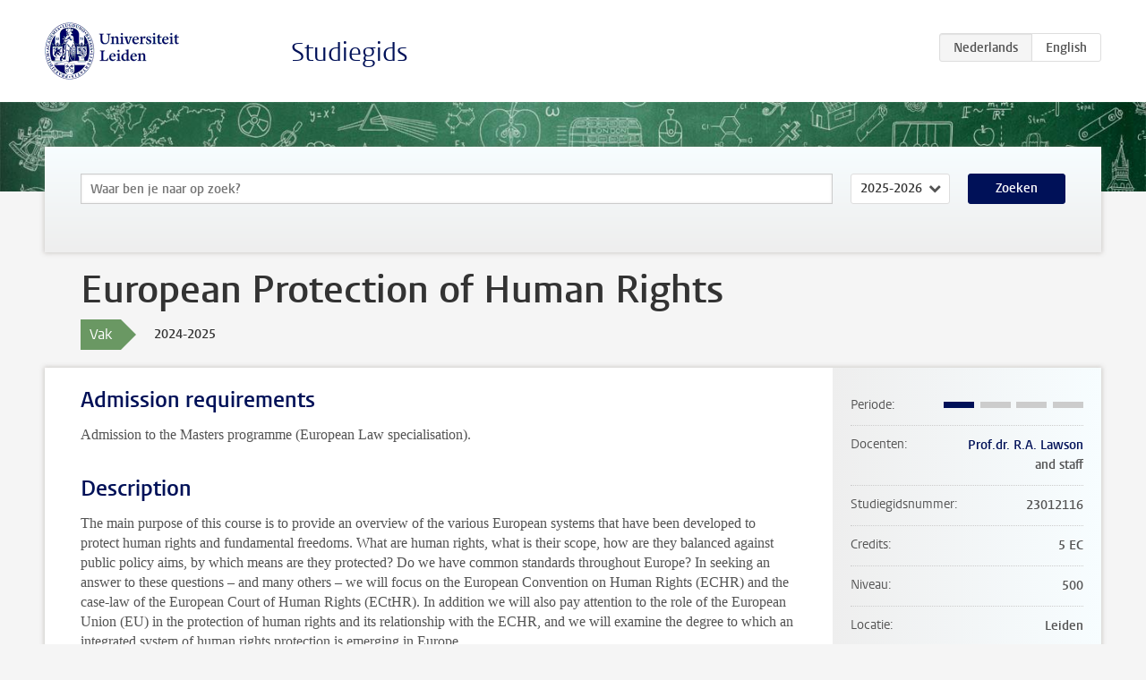

--- FILE ---
content_type: text/html; charset=UTF-8
request_url: https://studiegids.universiteitleiden.nl/courses/128516/european-protection-of-human-rights
body_size: 6503
content:
<!DOCTYPE html>
<html lang="nl">
<head>
    <meta charset="utf-8">
    <meta name="viewport" content="width=device-width, initial-scale=1, maximum-scale=1">
    <meta http-equiv="X-UA-Compatible" content="IE=edge" />
    <title>European Protection of Human Rights, 2024-2025 - Studiegids - Universiteit Leiden</title>

    <!-- icons -->
    <link rel="shortcut icon" href="https://www.universiteitleiden.nl/design-1.0/assets/icons/favicon.ico" />
    <link rel="icon" type="image/png" sizes="32x32" href="https://www.universiteitleiden.nl/design-1.0/assets/icons/icon-32px.png" />
    <link rel="icon" type="image/png" sizes="96x96" href="https://www.universiteitleiden.nl/design-1.0/assets/icons/icon-96px.png" />
    <link rel="icon" type="image/png" sizes="195x195" href="https://www.universiteitleiden.nl/design-1.0/assets/icons/icon-195px.png" />

    <link rel="apple-touch-icon" href="https://www.universiteitleiden.nl/design-1.0/assets/icons/icon-120px.png" /> <!-- iPhone retina -->
    <link rel="apple-touch-icon" sizes="180x180" href="https://www.universiteitleiden.nl/design-1.0/assets/icons/icon-180px.png" /> <!-- iPhone 6 plus -->
    <link rel="apple-touch-icon" sizes="152x152" href="https://www.universiteitleiden.nl/design-1.0/assets/icons/icon-152px.png" /> <!-- iPad retina -->
    <link rel="apple-touch-icon" sizes="167x167" href="https://www.universiteitleiden.nl/design-1.0/assets/icons/icon-167px.png" /> <!-- iPad pro -->

    <link rel="stylesheet" href="https://www.universiteitleiden.nl/design-1.0/css/ul2common/screen.css">
    <link rel="stylesheet" href="/css/screen.css" />
</head>
<body class="prospectus course">
<script> document.body.className += ' js'; </script>


<div class="header-container">
    <header class="wrapper clearfix">
        <p class="logo">
            <a href="https://studiegids.universiteitleiden.nl">
                <img width="151" height="64" src="https://www.universiteitleiden.nl/design-1.0/assets/images/zegel.png" alt="Universiteit Leiden"/>
            </a>
        </p>
        <p class="site-name"><a href="https://studiegids.universiteitleiden.nl">Studiegids</a></p>
        <div class="language-btn-group">
                        <span class="btn active">
                <abbr title="Nederlands">nl</abbr>
            </span>
                                <a href="https://studiegids.universiteitleiden.nl/en/courses/128516/european-protection-of-human-rights" class="btn">
                <abbr title="English">en</abbr>
            </a>
            </div>    </header>
</div>

<div class="hero" data-bgset="/img/hero-435w.jpg 435w, /img/hero-786w.jpg 786w, /img/hero-1440w.jpg 1440w, /img/hero-2200w.jpg 2200w"></div>


    <div class="search-container">
    <form action="https://studiegids.universiteitleiden.nl/search" class="search-form wrapper">
        <input type="hidden" name="for" value="courses" />
        <div class="search">
            <!-- <label class="select">
    <span>Zoek naar</span>
    <select name="for">
                    <option value="courses">Vakken</option>
                    <option value="programmes">Opleidingen</option>
            </select>
</label> -->
            <label class="keywords no-label">
    <span>Keywords</span>
    <input type="search" name="q" value="" placeholder="Waar ben je naar op zoek?" autofocus autocomplete="off"/>
</label>            <label class="select no-label">
    <span>Academic year</span>
    <select name="edition">
                    <option>2026-2027</option>
                    <option selected>2025-2026</option>
                    <option>2024-2025</option>
                    <option>2023-2024</option>
                    <option>2022-2023</option>
                    <option>2021-2022</option>
                    <option>2020-2021</option>
                    <option>2019-2020</option>
                    <option>2018-2019</option>
                    <option>2017-2018</option>
                    <option>2016-2017</option>
                    <option>2015-2016</option>
                    <option>2014-2015</option>
                    <option>2013-2014</option>
                    <option>2012-2013</option>
                    <option>2011-2012</option>
                    <option>2010-2011</option>
            </select>
</label>            <button type="submit">Zoeken</button>        </div>
    </form>
</div>



    <div class="main-container">
        <div class="wrapper summary">
            <article class="content">
                <h1>European Protection of Human Rights</h1>
                <div class="meta">
                    <div class="entity">
                        <span><b>Vak</b></span>
                    </div>
                    <div class="edition">
                        <span>2024-2025</span>
                    </div>
                                    </div>
            </article>
        </div>
        <div class="wrapper main clearfix">

            <article class="content">
                <h2>Admission requirements</h2>

<p>Admission to the Masters programme (European Law specialisation).</p>


<h2>Description</h2>

<p>The main purpose of this course is to provide an overview of the various European systems that have been developed to protect human rights and fundamental freedoms. What are human rights, what is their scope, how are they balanced against public policy aims, by which means are they protected? Do we have common standards throughout Europe? In seeking an answer to these questions – and many others – we will focus on the European Convention on Human Rights (ECHR) and the case-law of the European Court of Human Rights (ECtHR). In addition we will also pay attention to the role of the European Union (EU) in the protection of human rights and its relationship with the ECHR, and we will examine the degree to which an integrated system of human rights protection is emerging in Europe.</p>

<p>It is impossible to discuss all the details of the vast amount of ECtHR case law. We have therefore selected a few ‘hot topics’ and some of the most important cases that have come before the Strasbourg Court. These leading cases will illustrate how this Court approaches human rights, what main principles and doctrines have been developed in its case-law, and what their impact on the legal order of the states can be. At the same time, the discussion of the cases will make you familiar with the procedure followed under the Convention.</p>

<p>As the course progresses we will in some cases trace fundamental rights protection in the EU legal system, with a view to examining the position that the Convention has assumed in the EU as well as trends of divergence and convergence in the levels of protection provided. We will also discuss the process of accession of the EU to the ECHR and the implications (both institutional and substantive) that may result from this for both legal orders.</p>

<p>There are at least three specific reasons to address human rights in the context of the Master in European Law. Firstly, the significance of human rights – both for the legitimacy of public authority and for the day-to-day functioning of the legal order – has only increased since World War II. Secondly, the case-law of the Court in Strasbourg adds considerably to the process of European integration. Common standards are identified and reinforced, even if the Court is often prepared to take into account national values and traditions. Thirdly, the EU itself is paying ever more attention to fundamental rights and the protection of the rule of law and its Member States; the Treaty of Lisbon prescribes the EU’s accession to the ECHR. In this respect the course fits in with other elements within the Masters programme, such as EU Institutional law and General Principles of EU Law.</p>


<h2>Course objectives</h2>

<p>The course “European Protection of Human Rights” has three objectives: (1) to explore the background and contents of the European Convention on Human Rights; (2) to provide an overview of the case-law of the European Court of Human Rights and the procedure before this Court, and (3) to track the way in which the ECHR contributes to the process of European integration, thereby paying special attention to its relationship with the EU legal order.</p>

<p>At the end of this course, students will be able to explain the nature and contents of the ECHR and the procedure before the ECtHR. In addition, they will be able to describe a number of leading cases decided by the Strasbourg Court, as well as general principles of its case-law, and some key rulings on fundamental rights by the Court of Justice of the EU. Further, they will be able to solve a fictional case on the basis of ECtHR case law. They will also have insights into the relationship between the ECHR and the EU legal order.</p>

<p>In concreto this means that at the end of this course, and on the basis of the assigned materials, students can:</p>

<ul>
<li><p>explain the procedure before the ECtHR and the most important characteristics of its case-law;</p></li>
<li><p>make reasoned suggestions for amendment of the procedure before the ECtHR; describe the position of the EU vis-à-vis the ECHR; and critically reflect on these matters;</p></li>
<li><p>solve a fictional case related to a topic concerning European human rights;</p></li>
<li><p>answer essay questions reflecting on (elements of) the ECtHR case law, while showing critical thinking;</p></li>
<li><p>write a case note jointly with another student  about a recent ECtHR judgment or decision (or about a case pending before the ECtHR); search related case-law and other legal sources (including blogs and academic literature) and can critically evaluate the adequacy of these sources and their relevance for their own research;</p></li>
</ul>


<h2>Timetable</h2>

<p>Check <a href="https://rooster.universiteitleiden.nl/schedule">MyTimetable</a>.</p>


<h2>Mode of instruction</h2>

<p><em>Lectures</em></p>

<ul>
<li><p>Number of (2 hour) lectures: 10</p></li>
<li><p>Names of lecturers: prof. dr. R.A. Lawson and dr. S. Demkova</p></li>
<li><p>Required preparation by students: reading of case-law and literature as indicated in the syllabus.</p></li>
</ul>

<p>The course will extend over five weeks, generally speaking with two sessions per week. The first lectures will be of an introductory character. Each of the remaining sessions will address individual rights protected by the ECHR (e.g. the right to life or the freedom of expression) or themes in the ECtHR case-law (e.g. the ECHR and migration or the territorial scope of the ECHR). All sessions will be interactive. Students may be asked to prepare (in groups) assignments for these sessions, such as to formulate a judgment for a pending case or present a case of the ECtHR or the CJEU to their fellow-students.</p>


<h2>Assessment method</h2>

<p><em>Examination form(s)</em></p>

<ul>
<li><p>Oral exam (75 % of the overall mark);</p></li>
<li><p>Written assignment (25 % of the overall mark).</p></li>
</ul>

<p>Both partial grades are taken together in order to establish the overall grade. A fail for one part of the exam may be compensated by a pass for the other part; what is decisive is that the overall grade qualifies as a pass.</p>

<p>Students who fail the exam are entitled to a re-sit examination. Depending on the number of students failing the exam, the re-sit may take the form of a written or oral exam.</p>

<p>If a student has not passed the course by the end of the academic year, partial grades for the exam or written assignment are no longer valid.</p>

<p><em>Submission procedures</em><br>
For all practical information see the syllabus and the Brightspace environment.</p>

<p><em>Areas to be tested within the exam</em><br>
The examination syllabus consists of the required reading materials (case-law and literature) for the course, the course information guide and the subjects taught in class, as well as all other instructions, which are part of the course.</p>


<h2>Reading list</h2>

<p><em>Obligatory course materials</em></p>

<p>Literature:</p>

<ul>
<li><p>We do not use a single textbook for this course. Instead, the course is built on case-law, which can be retrieved from the websites of the relevant courts. Some references to academic writings have been included by way of background information.</p></li>
<li><p>A short syllabus for this course will be posted on Brightspace two weeks before the start of the course. This syllabus will indicate all reading materials, as well as a short guide where to find these materials on the Internet. Students are expected to retrieve, download and/or print the materials themselves.</p></li>
</ul>

<p>Course information guide:</p>

<ul>
<li>The syllabus will contain all practical information, and will be posted on the Brightspace environment.</li>
</ul>

<p><em>Recommended background reading</em><br>
Students who wish to consult a comprehensive textbook by way of background reading, are referred to:</p>

<ul>
<li><p>Jacobs, White &amp; Ovey: The European Convention on Human Rights (8th ed., Oxford University Press 2020)</p></li>
<li><p>D.J. Harris, M. O’Boyle &amp; C. Warbrick, Law of the European Convention on Human Rights (4th ed., Oxford University Press 2018)</p></li>
<li><p>For more references see the extensive reading list in the syllabus</p></li>
</ul>


<h2>Registration</h2>

<p>Registration for courses and exams takes place via <a href="https://mijn.universiteitleiden.nl/login?_ga=2.219845777.927396973.1683193233-1987046532.1659344669">MyStudymap</a>. If you do not have access to MyStudymap (guest students), look <a href="https://www.student.universiteitleiden.nl/en/administrative-matters/registration--de-registration/course-and-exam-enrolment/course-and-exam-enrolment/law/tax-law-llm?cf=law&amp;cd=rechtsgeleerdheid-llb-specialisation#tab-2">here</a> (under the Law-tab) for more information on the registration procedure in your situation.  </p>


<h2>Contact</h2>

<ul>
<li><p>Coordinator: dr. S. Demkova</p></li>
<li><p>Work address: KOG, Steenschuur 25</p></li>
<li><p>Contact information: Room C1.20</p></li>
<li><p>Telephone number: +31 (0)71 527 3596 (secretariat)</p></li>
<li><p>E-mail: [s.demkova@law.leidenuniv.nl]</p></li>
<li><p>For practical matters (registration for the course etc.) please contact the secretariat through e-mail: <a href="&#109;&#x61;&#x69;&#108;&#116;&#x6f;&#58;&#101;&#x75;&#x72;&#111;&#x70;&#x65;&#101;&#115;&#x72;&#101;&#99;&#x68;&#x74;&#64;&#x6c;&#x61;&#119;&#46;&#x6c;&#101;&#105;&#x64;&#x65;&#110;&#x75;&#x6e;&#105;&#118;&#x2e;&#110;&#108;">europeesrecht@law.leidenuniv.nl</a></p></li>
</ul>

<h3>Institution/division</h3>

<ul>
<li><p>Institute: Public Law</p></li>
<li><p>Division: European Law</p></li>
<li><p>Room number secretariat: KOG, B1.11</p></li>
<li><p>Opening hours: 9:00-17:00</p></li>
<li><p>Telephone number secretariat: +31 (0)71 527 3596</p></li>
<li><p>E-mail: <a href="&#109;&#x61;&#x69;&#108;&#116;&#x6f;&#58;&#101;&#x75;&#x72;&#111;&#x70;&#x65;&#101;&#115;&#x72;&#101;&#99;&#x68;&#x74;&#64;&#x6c;&#x61;&#119;&#46;&#x6c;&#101;&#105;&#x64;&#x65;&#110;&#x75;&#x6e;&#105;&#118;&#x2e;&#110;&#108;">europeesrecht@law.leidenuniv.nl</a></p></li>
</ul>


<h2>Remarks</h2>

            </article>

            <aside>
                <dl>
                    <dt>Periode</dt>
                    <dd class="has-block-lines"><div class="block-lines"><span class="block block-1 block-on"></span><span class="block block-2 block-off"></span><span class="block block-3 block-off"></span><span class="block block-4 block-off"></span></div></dd>
                                            <dt>Docenten</dt>
                        <dd>
                            <ul>
                                                                                                            <li><a href="https://www.universiteitleiden.nl/medewerkers/rick-lawson">Prof.dr. R.A. Lawson</a></li>
                                                                                                                                                <li>and staff</li>
                                                                                                </ul>
                        </dd>
                                                            <dt>Studiegidsnummer</dt>
                    <dd>23012116</dd>
                                                            <dt>Credits</dt>
                    <dd>5 EC</dd>
                                                            <dt>Niveau</dt>
                    <dd>500</dd>
                                                            <dt>Locatie</dt>
                    <dd>Leiden</dd>
                                                                                <dt>Faculteit</dt>
                    <dd>Rechtsgeleerdheid</dd>
                                                            <dt>Brightspace</dt>
                    <dd>Ja</dd>
                                    </dl>

                                    <h2>Maakt deel uit van</h2>
                    <ul class="link-list">
                                                    <li>
                                <a href="https://studiegids.universiteitleiden.nl/studies/10299/rechtsgeleerdheid-european-law">
                                    <strong>Rechtsgeleerdheid: European Law</strong>
                                    <span class="meta">Master</span>
                                </a>
                            </li>
                                            </ul>
                
                                    <h2>Vakoverstijgende vaardigheden</h2>
                                            <dl>
                            
                                <div class="skill-wrapper">
                                    <dt class="no-colon skill-name">Onderzoeken
                                                                                    <span id="skill-0" class="icon is-clickable skill-info">
                                                <i class="fa fa-info-circle"></i>
                                            </span>
                                                                            </dt>
                                    <dd id="skill-0-description" class="skill-description">
                                        Kennis verwerven door het systematisch en methodisch bevragen van een situatie of concept waarbij gebruik gemaakt wordt van methoden die passen bij het vakgebied of de discipline.
                                    </dd>
                                </div>

                            
                                <div class="skill-wrapper">
                                    <dt class="no-colon skill-name">Digitale vaardigheid
                                                                                    <span id="skill-1" class="icon is-clickable skill-info">
                                                <i class="fa fa-info-circle"></i>
                                            </span>
                                                                            </dt>
                                    <dd id="skill-1-description" class="skill-description">
                                        Gebruiken van digitale technologie, methoden, bronnen of databases om resultaten te behalen.
                                    </dd>
                                </div>

                            
                                <div class="skill-wrapper">
                                    <dt class="no-colon skill-name">Samenwerken
                                                                                    <span id="skill-2" class="icon is-clickable skill-info">
                                                <i class="fa fa-info-circle"></i>
                                            </span>
                                                                            </dt>
                                    <dd id="skill-2-description" class="skill-description">
                                        Bijdragen aan een gezamenlijk resultaat met andere personen of groepen, ook wanneer dit niet van direct persoonlijk belang is.
                                    </dd>
                                </div>

                            
                                <div class="skill-wrapper">
                                    <dt class="no-colon skill-name">Schriftelijk communiceren
                                                                                    <span id="skill-3" class="icon is-clickable skill-info">
                                                <i class="fa fa-info-circle"></i>
                                            </span>
                                                                            </dt>
                                    <dd id="skill-3-description" class="skill-description">
                                        Ideeën en informatie helder op schrift stellen, rekening houdend met de doelgroep, en zodanig dat de boodschap overkomt en wordt begrepen.
                                    </dd>
                                </div>

                            
                                <div class="skill-wrapper">
                                    <dt class="no-colon skill-name">Reflecteren
                                                                                    <span id="skill-4" class="icon is-clickable skill-info">
                                                <i class="fa fa-info-circle"></i>
                                            </span>
                                                                            </dt>
                                    <dd id="skill-4-description" class="skill-description">
                                        Het kritisch evalueren van (eigen) gedrag, standpunten of methoden en open staan voor evaluatie door anderen. Het vermogen om te leren van deze evaluaties door wijziging van het eigen gedrag, standpunten of methoden.
                                    </dd>
                                </div>

                                                    </dl>
                                    
                                <h2>Beschikbaar als</h2>
                <dl>
                                            <dt>A-la-Carte en Aanschuifonderwijs</dt>
                        <dd>Nee</dd>
                                            <dt>Avondonderwijs</dt>
                        <dd>Nee</dd>
                                            <dt>Contractonderwijs</dt>
                        <dd>Nee</dd>
                                            <dt>Exchange / Study Abroad</dt>
                        <dd>Nee</dd>
                                            <dt>Honours Class</dt>
                        <dd>Nee</dd>
                                            <dt>Keuzevak</dt>
                        <dd>Nee</dd>
                                    </dl>
                
                                    <h2>Studielast (140u)</h2>
                    <dl>
                                                    <dt class="depth-0">Colleges</dt>
                            <dd class="depth-0">
                                                                    20u
                                                            </dd>
                                                    <dt class="depth-1">Hoorcollege</dt>
                            <dd class="depth-1">
                                                                    ?
                                                            </dd>
                                                    <dt class="depth-1">Werkcollege</dt>
                            <dd class="depth-1">
                                                                    ?
                                                            </dd>
                                                    <dt class="depth-0">Practica</dt>
                            <dd class="depth-0">
                                                                    0u
                                                            </dd>
                                                    <dt class="depth-0">Studiebegeleiding</dt>
                            <dd class="depth-0">
                                                                    0u
                                                            </dd>
                                                    <dt class="depth-0">Toetsing</dt>
                            <dd class="depth-0">
                                                                    40u
                                                            </dd>
                                                    <dt class="depth-1">Paper</dt>
                            <dd class="depth-1">
                                                                    39u
                                                            </dd>
                                                    <dt class="depth-1">(Schriftelijk) Tentamen</dt>
                            <dd class="depth-1">
                                                                    1u
                                                            </dd>
                                                    <dt class="depth-1">Overige toetsvormen</dt>
                            <dd class="depth-1">
                                                                    0u
                                                            </dd>
                                                    <dt class="depth-0">Zelfstudie</dt>
                            <dd class="depth-0">
                                                                    80u
                                                            </dd>
                                                    <dt class="depth-0">Overig</dt>
                            <dd class="depth-0">
                                                                    0u
                                                            </dd>
                                            </dl>
                            </aside>

        </div>
    </div>


<div class="footer-container">
    <footer class="wrapper">
        <p><a href="https://www.student.universiteitleiden.nl/">Studentenwebsite</a> — <a href="https://www.organisatiegids.universiteitleiden.nl/reglementen/algemeen/privacyverklaringen">Privacy</a> — <a href="/contact">Contact</a></p>

    </footer>
</div>

<script async defer src="/js/ul2.js" data-main="/js/ul2common/main.js"></script>
<script async defer src="/js/prospectus.js"></script>

    <script async src="https://www.googletagmanager.com/gtag/js?id=UA-874564-27"></script>
    <script>
        window.dataLayer = window.dataLayer || [];
        function gtag(){dataLayer.push(arguments);}
        gtag('js', new Date());
        gtag('config', 'UA-874564-27', {'anonymize_ip':true});
    </script>

</body>
</html>


--- FILE ---
content_type: text/css
request_url: https://studiegids.universiteitleiden.nl/css/screen.css
body_size: 10819
content:
.content,.search-container form{padding:20px}@media only screen and (min-width:769px){.content,.search-container form{padding:20px 30px}}@media only screen and (min-width:1025px){.content,.search-container form{padding:20px 40px}}article h2{margin-bottom:.6875rem}article h2:not(:first-child){margin-top:2.0625rem}article h3{color:#404d82}article h4{color:#444}article ol>br,article ul>br{display:none}.footer-container{background:none}.footer-container footer>p{margin-top:40px;text-align:center;opacity:.5}.has-block-lines{padding-left:40%}.block-lines{display:flex;justify-content:space-between;margin-top:7px}.block-lines .block{background:#ccc;height:7px;width:22%}.block-lines .block.block-on{background:#001158}.block-lines .block.block-on+.block-on{width:26%;margin-left:-4%}.course .main{background:#fff;box-shadow:0 0 5px 1px rgba(120,110,100,.3)}.course .main aside{background-color:#eee;background:linear-gradient(90deg,#eee 0,#f7fdff);padding:20px;margin:0}@media only screen and (min-width:769px){.course .main{display:flex}.course .main article{float:left;width:74.5762711864%}.course .main aside{float:right;width:25.4237288136%}}.programme .summary aside{border-top:5px solid #7f88ab;background:#fff;box-shadow:0 0 5px 1px rgba(120,110,100,.3);padding:20px;margin:20px 0}@media only screen and (min-width:769px){.programme .summary{display:flex;align-items:flex-start}.programme .summary article{float:left;width:74.5762711864%}.programme .summary aside{float:right;border-top:5px solid #7f88ab;box-shadow:0 0 5px 1px rgba(120,110,100,.3);width:25.4237288136%}.programme .main.with-tabs{margin-top:2.75rem}}.header-container .site-name{font-size:1.25rem;line-height:1.1;font-family:vestula,arial,sans-serif;font-weight:400;position:absolute;color:#001158;margin:0;right:10px;top:10px}@media only screen and (min-width:769px){.header-container .site-name{font-size:1.75rem;line-height:1;top:45px;left:23.3050847458%;right:auto}}.header-container .site-name a{color:#001158;text-decoration:none}@media only screen and (min-width:769px){.home .box-row{display:flex}}.home .box{box-shadow:0 0 5px 1px rgba(120,110,100,.3)}.home .box.figure .box-content,.home .box.figure figure{height:100%}.home .box.figure em{font-size:1rem;line-height:1.375;font-family:vestula,arial,sans-serif;font-weight:400;font-style:normal;display:inline-block;margin:.6875rem 0}.home .box.figure em:after{content:"\E812";font-family:fontello;margin-left:5px}.home .box.figure:not(.alt) em{color:#001158}.home .box.figure:not(.alt) em:hover{color:#b27f2b}.home .box.figure.alt em{background:#001158;padding:.6875rem 20px;border-radius:3px;margin-top:1.375rem}.home .box.figure.alt em:hover{background:#404d82}.home .box.default{border-left:5px solid #7f88ab;background:#fff url(/img/star.png) top 20px right 20px no-repeat}.home .box.default .box-header{padding:20px 0}.home .box.default .box-header h2{font-size:1.625rem;line-height:1.2692307692;font-family:vestula,arial,sans-serif;font-weight:700;color:#333;background:transparent;margin:0;padding:.34375rem 80px .34375rem 15px}.home .box.default .box-header h2:after{display:none}.home .box.default .box-content{padding-left:15px;padding-right:20px;padding-bottom:10px}.home .box.default .box-content>:last-child{margin-bottom:0}.home .box.default .box-content>ul>li{border:none;padding:0}.home .box.default .box-content>ul>li+li{margin-top:.34375rem}.home .box.default .box-content>ul>li a{display:inline-block;color:#001158;padding:0;margin:0}.home .box.default .box-content>ul>li a:active,.home .box.default .box-content>ul>li a:focus,.home .box.default .box-content>ul>li a:hover{color:#b27f2b;background:none}.home .box.default .box-content>ul>li a:after{content:"\E812";font-family:fontello;margin-left:5px}.hero[data-bgset]{background-position:50% 0;padding:0;display:none}@media only screen and (min-width:769px){.hero[data-bgset]{display:block}.home .hero[data-bgset]{height:300px;margin-bottom:-250px}.home .hero[data-bgset]+.search-container{margin-bottom:200px}body:not(.home) .hero[data-bgset]{height:100px;margin-bottom:-50px}}@media only screen and (min-width:769px){body.left:not(.programme) .search-container{margin-bottom:50px}}.search-container form{background-color:#eee;background:linear-gradient(0deg,#eee 0,#f7fdff);border:1px solid #ddd;border-width:1px 0;padding-top:30px;padding-bottom:calc(2.75rem + 10px)}@media only screen and (min-width:769px){.search-container form{border:none;box-shadow:0 0 5px 1px rgba(120,110,100,.3)}}.search-container form .toggle-search{font-size:.875rem;line-height:1.5714285714;font-family:vestula,arial,sans-serif;font-weight:400;display:none;color:#001158;padding:0;border:none;background:transparent;outline:none}.search-container form .toggle-search:active,.search-container form .toggle-search:focus,.search-container form .toggle-search:hover{color:#b27f2b}.search-container form .toggle-search:before{content:"\E801";font-family:fontello;margin-right:5px;color:#7f88ab}.search-container form .toggle-search+.toggle-search{margin-left:20px}@media only screen and (max-width:768px){.js:not(.home) .search-container form:not(.open) .search{display:none}.js:not(.home) .search-container form:not(.open){text-align:center;padding-top:.34375rem;padding-bottom:.34375rem}.js:not(.home) .search-container form:not(.open) .toggle-search{display:inline-block}}.search{display:flex;flex-direction:column}.search label{margin:0 0 5px}.search label.no-label span{position:absolute;z-index:-1;left:-9999px}.search .keywords,.search .keywords input,.search .select,.search .select select{width:100%}@media only screen and (min-width:769px){.search{flex-direction:row}.search label{margin:0 20px 0 0}.search label:not(.no-label) span{font-size:1.125rem;line-height:1.2222222222;font-family:vestula,arial,sans-serif;color:#001158;display:inline;margin-right:10px}.search .keywords,.search .select,.search .select select{width:auto}.search .keywords{flex:1 0 auto}}.summary .meta{font-size:1rem;line-height:1.375;font-family:vestula,arial,sans-serif;font-weight:400;color:#333;display:flex;margin-top:-.6875rem}.summary .meta>div+div{margin-left:20px}.summary .meta .entity{white-space:nowrap}.summary .meta .entity span{display:inline-block}.summary .meta .entity span b{background:#6a9863;color:#fff;display:inline-block;font-weight:400;padding:6px 10px;vertical-align:middle}.summary .meta .entity span:after{border-top:1.0625rem solid transparent;border-bottom:1.0625rem solid transparent;border-left:1.0625rem solid #6a9863;content:"";display:inline-block;vertical-align:middle}.summary .meta .edition{font-size:.875rem;line-height:1.5714285714}.summary .meta .edition span{display:inline-block;font-weight:700;padding:6px 0}.summary .meta .edition .switch-edition{margin:0;list-style:none;padding:6px 0}.summary .meta .edition .switch-edition li{display:inline-block}.summary .meta .edition .switch-edition li.active{font-weight:700}.js .summary .meta .edition .switch-edition{display:none}.summary .meta .permalink a.ia-element{background-color:#f5f5f5;padding:5px}.summary .meta .permalink a.ia-element svg{display:block;height:1.375rem;opacity:.6;transition:.1s;width:1.375rem}@media only screen and (max-width:435px){.summary .meta .permalink{display:none}}.summary .meta .msm{font-size:.875rem;line-height:1.5714285714}.summary .window{margin:1.375rem 0;position:relative;overflow:hidden}.summary .window>:last-child{margin-bottom:0}.summary .window .curtain{background:linear-gradient(180deg,hsla(0,0%,96.1%,0) 0,#f5f5f5);width:100%;height:100%}.summary .window .curtain,.summary .window .curtain button{position:absolute;bottom:0;left:0}@media only screen and (max-width:768px){.summary .window .curtain button{left:50%;transform:translateX(-50%)}}.summary .window .curtain button:after{content:"\E810";font-family:fontello;margin-left:5px}nav.facets h1{display:none}@media only screen and (min-width:769px){nav.facets{margin-top:110px}nav.facets .toggle-facets{display:none}}@media only screen and (max-width:768px){.js nav.facets:not(.open) .box.facet{display:none}nav.facets .toggle-facets{font-size:.875rem;line-height:1.5714285714;font-family:vestula,arial,sans-serif;border:none;background:none;color:#001158;outline:none;display:table;margin:.34375rem auto}nav.facets .toggle-facets svg path{fill:#404d82}}.box.facet .box-header .icon-nowrap{display:inline;white-space:nowrap}.box.facet .box-header .facet-hint{font-size:.75rem;line-height:1.3333333333;font-family:vestula,arial,sans-serif;font-weight:400;width:100%;background:hsla(0,0%,100%,.9);padding:5px 10px;color:#333;border-radius:3px;margin-bottom:10px}.box.facet .box-header .facet-hint p{margin:0}.box.facet .box-header .facet-hint p+p{margin-top:8px}.js .box.facet .box-header{position:relative}.js .box.facet .box-header:not(.open) .facet-hint{display:none}.js .box.facet .box-header button.toggle-hint{font-size:.875rem;line-height:1;border:none;background:transparent;padding:0;outline:none;margin-left:10px;color:#999}.js .box.facet .box-header button.toggle-hint:before{content:"\E807";font-family:fontello}.js .box.facet .box-header button.toggle-hint:active,.js .box.facet .box-header button.toggle-hint:focus,.js .box.facet .box-header button.toggle-hint:hover{color:#404d82}.js .box.facet.facet-period .box-content{overflow:hidden}.js .box.facet.facet-period .box-content fieldset{float:left;width:50%}.js .box.facet.facet-period .box-content fieldset legend{cursor:pointer}.js .box.facet.facet-period .box-content fieldset legend:hover{color:#333}.js .box.facet.facet-period .box-content label{display:inline-block;border:1px solid #ddd;background:#fff;width:40%;height:1rem;padding:0}.js .box.facet.facet-period .box-content label span{display:none}.js .box.facet.facet-period .box-content label:hover{background-color:#eee}.js .box.facet.facet-period .box-content label.active{border-color:#7f88ab;background:#001158}.js .box.facet.facet-period .box-content label:before{display:none}@media only screen and (max-width:768px){.js .box.facet.facet-period .box-content{padding:0 20px 10px}}.js .box.facet .has-more li:not(.visible){display:none}.js .box.facet .has-more+.show-more{font-size:.875rem;line-height:1.5714285714;font-family:vestula,arial,sans-serif;color:#7f88ab;background:transparent;border:none;padding:0;text-align:left;outline:none}.js .box.facet .has-more+.show-more:before{content:"\E810";font-family:fontello;display:inline-block;width:20px;text-indent:3px}.js .box.facet .has-more+.show-more:active,.js .box.facet .has-more+.show-more:focus,.js .box.facet .has-more+.show-more:hover{color:#404d82}@media only screen and (max-width:768px){.js .box.facet .has-more{margin-bottom:0}.js .box.facet .has-more+.show-more{margin-left:20px;margin-bottom:20px}}.box.facet.facet-range .box-content label{padding:0}.box.facet.facet-range .box-content label:before{display:none}.box.facet.facet-range .box-content input[type=number]{font-size:.875rem;line-height:1.5714285714;font-family:vestula,arial,sans-serif;padding:0 0 0 5px;width:25%;outline:none;border:1px solid #ddd}.box.facet.facet-range .box-content input[type=number]::-webkit-inner-spin-button,.box.facet.facet-range .box-content input[type=number]::-webkit-outer-spin-button{-webkit-appearance:none;margin:0}.box.facet.facet-range .box-content input[type=number]:active,.box.facet.facet-range .box-content input[type=number]:focus,.box.facet.facet-range .box-content input[type=number]:hover{border-color:#ccc;box-shadow:inset 0 0 2px rgba(0,0,0,.1)}@media only screen and (max-width:768px){.box.facet.facet-range .box-content{padding:0 20px 10px}}.box.facet li.has-description{position:relative}.box.facet li.has-description button.toggle-description{font-size:.875rem;line-height:1.5714285714;position:absolute;top:0;right:0;z-index:5;border:none;background:transparent;padding:0;outline:none}.box.facet li.has-description button.toggle-description:before{content:"\E806";font-family:fontello}.box.facet li.has-description button.toggle-description:active,.box.facet li.has-description button.toggle-description:focus,.box.facet li.has-description button.toggle-description:hover{color:#000}.box.facet li.has-description .description{font-size:.75rem;line-height:1.3333333333;display:none;width:100%;background:hsla(0,0%,100%,.8);border:1px solid #eee;padding:5px 10px;color:#333;border-radius:3px;margin-bottom:10px}.box.facet li.has-description.open .description{display:block}.facet-tags ul{list-style:none;margin:1.375rem 0;padding:0}.facet-tags ul li{display:inline-block;margin:0 5px .34375rem 0;padding:0}.facet-tags ul a{font-size:.875rem;line-height:1.5714285714;font-family:vestula,arial,sans-serif;display:inline-block;background:#7f88ab;color:#fff;text-decoration:none;padding:.34375rem 10px;border-radius:3px;white-space:nowrap;transition:.1s}.facet-tags ul a:after{content:"\E84D";font-family:fontello;margin-left:5px;color:#bfc3d5;transition:.1s}.facet-tags ul a:active:after,.facet-tags ul a:focus:after,.facet-tags ul a:hover:after{color:#fff}.ia-element,button[type=submit],input[type=search],select{font-size:.875rem;line-height:1.5714285714;font-family:vestula,arial,sans-serif;font-weight:700;background:#fff;border:1px solid #ddd;border-radius:3px;box-sizing:border-box;color:#333;display:inline-block;height:calc(1.375rem + 12px);padding:5px 10px;outline:none;transition:.1s;vertical-align:middle}button[type=submit]{background:#001158;border-color:#001158;color:#fff;display:inline-block;padding-left:30px;padding-right:30px}button[type=submit]:active,button[type=submit]:focus,button[type=submit]:hover{background:#404d82}input[type=search]{border-radius:0;box-sizing:border-box}input[type=search]:active,input[type=search]:focus,input[type=search]:hover{border-color:#ccc;box-shadow:inset 0 0 3px rgba(0,0,0,.1)}input[type=number]{-moz-appearance:textfield}.select{cursor:pointer;display:inline-block;position:relative}.select select{cursor:pointer;padding-right:30px;-moz-appearance:none;-webkit-appearance:none}.select select::-ms-expand{display:none}.select:after{content:"\E80C";font-family:fontello;font-size:.875rem;line-height:1.5714285714;position:absolute;pointer-events:none;right:10px;top:5px;z-index:4}.ia-element:active,.ia-element:focus,.ia-element:hover,.select select:active,.select select:focus,.select select:hover{border-color:#ccc;box-shadow:0 0 3px rgba(0,0,0,.1)}.overview-header{background-color:#eee;background:linear-gradient(0deg,#eee 0,#f7fdff);padding-top:30px;margin-top:-20px;margin-bottom:20px;border-bottom:1px solid #ddd}.overview-header fieldset{margin-bottom:1.375rem}.overview-header nav{margin-top:1.375rem}.overview-header nav li{display:inline-block}.overview-header nav li+li{margin-left:20px}.overview-header nav a{font-size:1rem;line-height:1.375;font-family:vestula,arial,sans-serif;font-weight:700;color:#666;display:block;text-decoration:none;padding:0 0 5px;border-bottom:5px solid transparent}.overview-header nav a:active,.overview-header nav a:focus,.overview-header nav a:hover{border-bottom-color:#ccc}.overview-header nav a.active{border-bottom-color:#001158;color:#001158}.search-results{width:100%;overflow:auto}.results{font-size:.875rem;line-height:1.5714285714;font-family:vestula,arial,sans-serif;table-layout:fixed;width:100%}.results tr{border-bottom:1px solid #f5f5f5}.results tr.exact{background-color:#ffe}.results th{text-align:left;white-space:nowrap}.results th small{font-weight:400;color:#999;margin-left:5px}.results td,.results th{padding:5px}.results a{color:#333;font-weight:700;text-decoration:none}.results a:active,.results a:focus,.results a:hover{color:#b27f2b}.results.course-list td:first-child,.results.course-list th:first-child{width:70%}.results.course-list td+td,.results.course-list th+th{width:10%;text-align:center}.results.course-list .bundle{background:#f5f5f5}.results.course-list .bundle .heading,.results.course-list .bundle p:first-child{font-size:.875rem;line-height:1.5714285714;font-family:vestula,arial,sans-serif;font-weight:400;color:#001158;margin:0}.results.course-list .bundle-item{padding-left:15px}.results.course-list .bundle-item a:before{content:"\E812";font-family:fontello;display:inline-block;color:#999;font-weight:400;width:10px;margin-left:-10px}@media only screen and (max-width:768px){.results.course-list th span{display:none}}.results.study-list td:first-child,.results.study-list th:first-child{width:70%}.results.study-list td:last-child,.results.study-list th:last-child{width:30%;text-align:right;white-space:nowrap}@media only screen and (min-width:769px){.tabs{display:block;display:flex;position:absolute;bottom:100%;left:0;width:100%;margin:0}.tabs li{display:inline-block;border:none;background:#7f88ab;color:#fff;white-space:nowrap;text-overflow:ellipsis;padding:.6875rem 20px;position:relative}.tabs li:hover{background:#404d82}.tabs li.active{background:#fff;color:#001158}.tabs li.active:after{display:none}.tabs li:not(.active){overflow:hidden}.tabs li+li{margin-left:5px}}.tabs:first-child{margin-top:0}aside h2{font-size:1.125rem;line-height:1.2222222222;font-family:vestula,arial,sans-serif;font-weight:700;color:#001158;margin:0}aside h2:not(:first-child){margin-top:2.0625rem}aside .link-list{font-size:.875rem;line-height:1.5714285714;font-family:vestula,arial,sans-serif;font-weight:400;list-style:none;margin:0;padding:0}aside .link-list li{margin:.6875rem 0 0}aside .link-list a{display:block;color:#666;text-decoration:none}aside .link-list a:before{content:"\E812";font-family:fontello;float:right;padding-left:5px}aside .link-list a:active,aside .link-list a:focus,aside .link-list a:hover{color:#b27f2b}aside .link-list a strong{display:block}aside .link-list a .meta{font-size:.75rem;line-height:1.8333333333;display:block}aside .no-colon:after{content:unset}aside dl{font-size:.875rem;line-height:1.5714285714;font-family:vestula,arial,sans-serif;margin:0}aside dl dt{clear:left;float:left;padding:.6875rem 0}aside dl dt:after{content:":"}aside dl dt.depth-1{text-indent:20px}aside dl dd{text-align:right;border-top:1px dotted #ccc;font-weight:700;margin:0;padding:.6875rem 0;min-height:2.75rem}aside dl dd ul{margin:0;padding:0;list-style:none}aside dl dd.depth-1,aside dl dt:first-child+dd{border-top:none}aside dl .depth-1{padding-top:0;min-height:0}aside dl a{color:#001158;text-decoration:none}aside dl a:active,aside dl a:focus,aside dl a:hover{color:#b27f2b}aside .skill-wrapper{border-top:1px dotted #ccc}aside .skill-wrapper:first-child{border-top:none}aside .skill-description{background:#fff;display:none;text-align:left;padding:12px 8px;margin:0 0 .6875rem;font-weight:400;font-size:.8rem}aside .skill-name{display:inline-block;float:none}aside .skill-info{margin-left:4px}aside .placeholder-text{font-size:.75rem;line-height:1.3333333333;font-family:vestula,arial,sans-serif;font-weight:400;font-style:italic}.alert-container{font-size:.875rem;line-height:1.5714285714;font-family:vestula,arial,sans-serif;background-color:#f78b5d;color:#fff;padding:11px 10px}.alert-container p{margin:0}.alert-container a{font-weight:700;color:#fff;text-decoration:none}.alert-container a:active,.alert-container a:focus,.alert-container a:hover{text-decoration:underline}@media only screen and (min-width:769px){.alert-container{padding:11px 0}}.docs article :not(pre) code,.docs article pre{background:#f5f5f5;color:#7f7e6a}.docs article :not(pre) code{font-size:.875rem;line-height:1.2857142857;font-family:consolas,monaco,monospace;padding:0 4px;display:inline-block;border-radius:3px}.docs article div.table,.docs article table{border:none}.docs article table thead th{font-size:.875rem;line-height:1.5714285714;font-family:vestula,arial,sans-serif;font-weight:700;background:transparent;color:#333;padding:5px 0}.docs article table thead th:first-child{width:15%}.docs article table thead th:nth-child(2){width:10%}.docs article table tbody tr{border-top:1px solid #eee;background:transparent!important}.docs article table tbody td{padding:5px 0;border:none!important;background:transparent}.docs article dl dd{margin-left:20px}.docs article dl dd+dt{margin-top:.6875rem}.docs article blockquote{font-size:1rem;line-height:1.375;font-family:georgia,serif;font-style:italic;background:#fff;box-shadow:0 0 5px rgba(0,0,0,.1);color:#444;float:none!important;width:auto!important;margin-right:0!important;padding:.6875rem 10px}.docs article blockquote>:last-child{margin-bottom:0}.docs article blockquote em{font-style:normal}

/*!
 *  Font Awesome 4.7.0 by @davegandy - http://fontawesome.io - @fontawesome
 *  License - http://fontawesome.io/license (Font: SIL OFL 1.1, CSS: MIT License)
 */@font-face{font-family:FontAwesome;src:url(/fonts/vendor/font-awesome/fontawesome-webfont.eot?674f50d287a8c48dc19ba404d20fe713);src:url(/fonts/vendor/font-awesome/fontawesome-webfont.eot?674f50d287a8c48dc19ba404d20fe713) format("embedded-opentype"),url(/fonts/vendor/font-awesome/fontawesome-webfont.woff2?af7ae505a9eed503f8b8e6982036873e) format("woff2"),url(/fonts/vendor/font-awesome/fontawesome-webfont.woff?fee66e712a8a08eef5805a46892932ad) format("woff"),url(/fonts/vendor/font-awesome/fontawesome-webfont.ttf?b06871f281fee6b241d60582ae9369b9) format("truetype"),url(/fonts/vendor/font-awesome/fontawesome-webfont.svg?912ec66d7572ff821749319396470bde) format("svg");font-weight:400;font-style:normal}.fa{display:inline-block;font:normal normal normal 14px/1 FontAwesome;font-size:inherit;text-rendering:auto;-webkit-font-smoothing:antialiased;-moz-osx-font-smoothing:grayscale}.fa-lg{font-size:1.3333333333em;line-height:.75em;vertical-align:-15%}.fa-2x{font-size:2em}.fa-3x{font-size:3em}.fa-4x{font-size:4em}.fa-5x{font-size:5em}.fa-fw{width:1.2857142857em;text-align:center}.fa-ul{padding-left:0;margin-left:2.1428571429em;list-style-type:none}.fa-ul>li{position:relative}.fa-li{position:absolute;left:-2.1428571429em;width:2.1428571429em;top:.1428571429em;text-align:center}.fa-li.fa-lg{left:-1.8571428571em}.fa-border{padding:.2em .25em .15em;border:.08em solid #eee;border-radius:.1em}.fa-pull-left{float:left}.fa-pull-right{float:right}.fa.fa-pull-left{margin-right:.3em}.fa.fa-pull-right{margin-left:.3em}.pull-right{float:right}.pull-left{float:left}.fa.pull-left{margin-right:.3em}.fa.pull-right{margin-left:.3em}.fa-spin{-webkit-animation:fa-spin 2s linear infinite;animation:fa-spin 2s linear infinite}.fa-pulse{-webkit-animation:fa-spin 1s steps(8) infinite;animation:fa-spin 1s steps(8) infinite}@-webkit-keyframes fa-spin{0%{transform:rotate(0deg)}to{transform:rotate(359deg)}}@keyframes fa-spin{0%{transform:rotate(0deg)}to{transform:rotate(359deg)}}.fa-rotate-90{-ms-filter:"progid:DXImageTransform.Microsoft.BasicImage(rotation=1)";transform:rotate(90deg)}.fa-rotate-180{-ms-filter:"progid:DXImageTransform.Microsoft.BasicImage(rotation=2)";transform:rotate(180deg)}.fa-rotate-270{-ms-filter:"progid:DXImageTransform.Microsoft.BasicImage(rotation=3)";transform:rotate(270deg)}.fa-flip-horizontal{-ms-filter:"progid:DXImageTransform.Microsoft.BasicImage(rotation=0, mirror=1)";transform:scaleX(-1)}.fa-flip-vertical{-ms-filter:"progid:DXImageTransform.Microsoft.BasicImage(rotation=2, mirror=1)";transform:scaleY(-1)}:root .fa-flip-horizontal,:root .fa-flip-vertical,:root .fa-rotate-90,:root .fa-rotate-180,:root .fa-rotate-270{filter:none}.fa-stack{position:relative;display:inline-block;width:2em;height:2em;line-height:2em;vertical-align:middle}.fa-stack-1x,.fa-stack-2x{position:absolute;left:0;width:100%;text-align:center}.fa-stack-1x{line-height:inherit}.fa-stack-2x{font-size:2em}.fa-inverse{color:#fff}.fa-glass:before{content:"\F000"}.fa-music:before{content:"\F001"}.fa-search:before{content:"\F002"}.fa-envelope-o:before{content:"\F003"}.fa-heart:before{content:"\F004"}.fa-star:before{content:"\F005"}.fa-star-o:before{content:"\F006"}.fa-user:before{content:"\F007"}.fa-film:before{content:"\F008"}.fa-th-large:before{content:"\F009"}.fa-th:before{content:"\F00A"}.fa-th-list:before{content:"\F00B"}.fa-check:before{content:"\F00C"}.fa-close:before,.fa-remove:before,.fa-times:before{content:"\F00D"}.fa-search-plus:before{content:"\F00E"}.fa-search-minus:before{content:"\F010"}.fa-power-off:before{content:"\F011"}.fa-signal:before{content:"\F012"}.fa-cog:before,.fa-gear:before{content:"\F013"}.fa-trash-o:before{content:"\F014"}.fa-home:before{content:"\F015"}.fa-file-o:before{content:"\F016"}.fa-clock-o:before{content:"\F017"}.fa-road:before{content:"\F018"}.fa-download:before{content:"\F019"}.fa-arrow-circle-o-down:before{content:"\F01A"}.fa-arrow-circle-o-up:before{content:"\F01B"}.fa-inbox:before{content:"\F01C"}.fa-play-circle-o:before{content:"\F01D"}.fa-repeat:before,.fa-rotate-right:before{content:"\F01E"}.fa-refresh:before{content:"\F021"}.fa-list-alt:before{content:"\F022"}.fa-lock:before{content:"\F023"}.fa-flag:before{content:"\F024"}.fa-headphones:before{content:"\F025"}.fa-volume-off:before{content:"\F026"}.fa-volume-down:before{content:"\F027"}.fa-volume-up:before{content:"\F028"}.fa-qrcode:before{content:"\F029"}.fa-barcode:before{content:"\F02A"}.fa-tag:before{content:"\F02B"}.fa-tags:before{content:"\F02C"}.fa-book:before{content:"\F02D"}.fa-bookmark:before{content:"\F02E"}.fa-print:before{content:"\F02F"}.fa-camera:before{content:"\F030"}.fa-font:before{content:"\F031"}.fa-bold:before{content:"\F032"}.fa-italic:before{content:"\F033"}.fa-text-height:before{content:"\F034"}.fa-text-width:before{content:"\F035"}.fa-align-left:before{content:"\F036"}.fa-align-center:before{content:"\F037"}.fa-align-right:before{content:"\F038"}.fa-align-justify:before{content:"\F039"}.fa-list:before{content:"\F03A"}.fa-dedent:before,.fa-outdent:before{content:"\F03B"}.fa-indent:before{content:"\F03C"}.fa-video-camera:before{content:"\F03D"}.fa-image:before,.fa-photo:before,.fa-picture-o:before{content:"\F03E"}.fa-pencil:before{content:"\F040"}.fa-map-marker:before{content:"\F041"}.fa-adjust:before{content:"\F042"}.fa-tint:before{content:"\F043"}.fa-edit:before,.fa-pencil-square-o:before{content:"\F044"}.fa-share-square-o:before{content:"\F045"}.fa-check-square-o:before{content:"\F046"}.fa-arrows:before{content:"\F047"}.fa-step-backward:before{content:"\F048"}.fa-fast-backward:before{content:"\F049"}.fa-backward:before{content:"\F04A"}.fa-play:before{content:"\F04B"}.fa-pause:before{content:"\F04C"}.fa-stop:before{content:"\F04D"}.fa-forward:before{content:"\F04E"}.fa-fast-forward:before{content:"\F050"}.fa-step-forward:before{content:"\F051"}.fa-eject:before{content:"\F052"}.fa-chevron-left:before{content:"\F053"}.fa-chevron-right:before{content:"\F054"}.fa-plus-circle:before{content:"\F055"}.fa-minus-circle:before{content:"\F056"}.fa-times-circle:before{content:"\F057"}.fa-check-circle:before{content:"\F058"}.fa-question-circle:before{content:"\F059"}.fa-info-circle:before{content:"\F05A"}.fa-crosshairs:before{content:"\F05B"}.fa-times-circle-o:before{content:"\F05C"}.fa-check-circle-o:before{content:"\F05D"}.fa-ban:before{content:"\F05E"}.fa-arrow-left:before{content:"\F060"}.fa-arrow-right:before{content:"\F061"}.fa-arrow-up:before{content:"\F062"}.fa-arrow-down:before{content:"\F063"}.fa-mail-forward:before,.fa-share:before{content:"\F064"}.fa-expand:before{content:"\F065"}.fa-compress:before{content:"\F066"}.fa-plus:before{content:"\F067"}.fa-minus:before{content:"\F068"}.fa-asterisk:before{content:"\F069"}.fa-exclamation-circle:before{content:"\F06A"}.fa-gift:before{content:"\F06B"}.fa-leaf:before{content:"\F06C"}.fa-fire:before{content:"\F06D"}.fa-eye:before{content:"\F06E"}.fa-eye-slash:before{content:"\F070"}.fa-exclamation-triangle:before,.fa-warning:before{content:"\F071"}.fa-plane:before{content:"\F072"}.fa-calendar:before{content:"\F073"}.fa-random:before{content:"\F074"}.fa-comment:before{content:"\F075"}.fa-magnet:before{content:"\F076"}.fa-chevron-up:before{content:"\F077"}.fa-chevron-down:before{content:"\F078"}.fa-retweet:before{content:"\F079"}.fa-shopping-cart:before{content:"\F07A"}.fa-folder:before{content:"\F07B"}.fa-folder-open:before{content:"\F07C"}.fa-arrows-v:before{content:"\F07D"}.fa-arrows-h:before{content:"\F07E"}.fa-bar-chart-o:before,.fa-bar-chart:before{content:"\F080"}.fa-twitter-square:before{content:"\F081"}.fa-facebook-square:before{content:"\F082"}.fa-camera-retro:before{content:"\F083"}.fa-key:before{content:"\F084"}.fa-cogs:before,.fa-gears:before{content:"\F085"}.fa-comments:before{content:"\F086"}.fa-thumbs-o-up:before{content:"\F087"}.fa-thumbs-o-down:before{content:"\F088"}.fa-star-half:before{content:"\F089"}.fa-heart-o:before{content:"\F08A"}.fa-sign-out:before{content:"\F08B"}.fa-linkedin-square:before{content:"\F08C"}.fa-thumb-tack:before{content:"\F08D"}.fa-external-link:before{content:"\F08E"}.fa-sign-in:before{content:"\F090"}.fa-trophy:before{content:"\F091"}.fa-github-square:before{content:"\F092"}.fa-upload:before{content:"\F093"}.fa-lemon-o:before{content:"\F094"}.fa-phone:before{content:"\F095"}.fa-square-o:before{content:"\F096"}.fa-bookmark-o:before{content:"\F097"}.fa-phone-square:before{content:"\F098"}.fa-twitter:before{content:"\F099"}.fa-facebook-f:before,.fa-facebook:before{content:"\F09A"}.fa-github:before{content:"\F09B"}.fa-unlock:before{content:"\F09C"}.fa-credit-card:before{content:"\F09D"}.fa-feed:before,.fa-rss:before{content:"\F09E"}.fa-hdd-o:before{content:"\F0A0"}.fa-bullhorn:before{content:"\F0A1"}.fa-bell:before{content:"\F0F3"}.fa-certificate:before{content:"\F0A3"}.fa-hand-o-right:before{content:"\F0A4"}.fa-hand-o-left:before{content:"\F0A5"}.fa-hand-o-up:before{content:"\F0A6"}.fa-hand-o-down:before{content:"\F0A7"}.fa-arrow-circle-left:before{content:"\F0A8"}.fa-arrow-circle-right:before{content:"\F0A9"}.fa-arrow-circle-up:before{content:"\F0AA"}.fa-arrow-circle-down:before{content:"\F0AB"}.fa-globe:before{content:"\F0AC"}.fa-wrench:before{content:"\F0AD"}.fa-tasks:before{content:"\F0AE"}.fa-filter:before{content:"\F0B0"}.fa-briefcase:before{content:"\F0B1"}.fa-arrows-alt:before{content:"\F0B2"}.fa-group:before,.fa-users:before{content:"\F0C0"}.fa-chain:before,.fa-link:before{content:"\F0C1"}.fa-cloud:before{content:"\F0C2"}.fa-flask:before{content:"\F0C3"}.fa-cut:before,.fa-scissors:before{content:"\F0C4"}.fa-copy:before,.fa-files-o:before{content:"\F0C5"}.fa-paperclip:before{content:"\F0C6"}.fa-floppy-o:before,.fa-save:before{content:"\F0C7"}.fa-square:before{content:"\F0C8"}.fa-bars:before,.fa-navicon:before,.fa-reorder:before{content:"\F0C9"}.fa-list-ul:before{content:"\F0CA"}.fa-list-ol:before{content:"\F0CB"}.fa-strikethrough:before{content:"\F0CC"}.fa-underline:before{content:"\F0CD"}.fa-table:before{content:"\F0CE"}.fa-magic:before{content:"\F0D0"}.fa-truck:before{content:"\F0D1"}.fa-pinterest:before{content:"\F0D2"}.fa-pinterest-square:before{content:"\F0D3"}.fa-google-plus-square:before{content:"\F0D4"}.fa-google-plus:before{content:"\F0D5"}.fa-money:before{content:"\F0D6"}.fa-caret-down:before{content:"\F0D7"}.fa-caret-up:before{content:"\F0D8"}.fa-caret-left:before{content:"\F0D9"}.fa-caret-right:before{content:"\F0DA"}.fa-columns:before{content:"\F0DB"}.fa-sort:before,.fa-unsorted:before{content:"\F0DC"}.fa-sort-desc:before,.fa-sort-down:before{content:"\F0DD"}.fa-sort-asc:before,.fa-sort-up:before{content:"\F0DE"}.fa-envelope:before{content:"\F0E0"}.fa-linkedin:before{content:"\F0E1"}.fa-rotate-left:before,.fa-undo:before{content:"\F0E2"}.fa-gavel:before,.fa-legal:before{content:"\F0E3"}.fa-dashboard:before,.fa-tachometer:before{content:"\F0E4"}.fa-comment-o:before{content:"\F0E5"}.fa-comments-o:before{content:"\F0E6"}.fa-bolt:before,.fa-flash:before{content:"\F0E7"}.fa-sitemap:before{content:"\F0E8"}.fa-umbrella:before{content:"\F0E9"}.fa-clipboard:before,.fa-paste:before{content:"\F0EA"}.fa-lightbulb-o:before{content:"\F0EB"}.fa-exchange:before{content:"\F0EC"}.fa-cloud-download:before{content:"\F0ED"}.fa-cloud-upload:before{content:"\F0EE"}.fa-user-md:before{content:"\F0F0"}.fa-stethoscope:before{content:"\F0F1"}.fa-suitcase:before{content:"\F0F2"}.fa-bell-o:before{content:"\F0A2"}.fa-coffee:before{content:"\F0F4"}.fa-cutlery:before{content:"\F0F5"}.fa-file-text-o:before{content:"\F0F6"}.fa-building-o:before{content:"\F0F7"}.fa-hospital-o:before{content:"\F0F8"}.fa-ambulance:before{content:"\F0F9"}.fa-medkit:before{content:"\F0FA"}.fa-fighter-jet:before{content:"\F0FB"}.fa-beer:before{content:"\F0FC"}.fa-h-square:before{content:"\F0FD"}.fa-plus-square:before{content:"\F0FE"}.fa-angle-double-left:before{content:"\F100"}.fa-angle-double-right:before{content:"\F101"}.fa-angle-double-up:before{content:"\F102"}.fa-angle-double-down:before{content:"\F103"}.fa-angle-left:before{content:"\F104"}.fa-angle-right:before{content:"\F105"}.fa-angle-up:before{content:"\F106"}.fa-angle-down:before{content:"\F107"}.fa-desktop:before{content:"\F108"}.fa-laptop:before{content:"\F109"}.fa-tablet:before{content:"\F10A"}.fa-mobile-phone:before,.fa-mobile:before{content:"\F10B"}.fa-circle-o:before{content:"\F10C"}.fa-quote-left:before{content:"\F10D"}.fa-quote-right:before{content:"\F10E"}.fa-spinner:before{content:"\F110"}.fa-circle:before{content:"\F111"}.fa-mail-reply:before,.fa-reply:before{content:"\F112"}.fa-github-alt:before{content:"\F113"}.fa-folder-o:before{content:"\F114"}.fa-folder-open-o:before{content:"\F115"}.fa-smile-o:before{content:"\F118"}.fa-frown-o:before{content:"\F119"}.fa-meh-o:before{content:"\F11A"}.fa-gamepad:before{content:"\F11B"}.fa-keyboard-o:before{content:"\F11C"}.fa-flag-o:before{content:"\F11D"}.fa-flag-checkered:before{content:"\F11E"}.fa-terminal:before{content:"\F120"}.fa-code:before{content:"\F121"}.fa-mail-reply-all:before,.fa-reply-all:before{content:"\F122"}.fa-star-half-empty:before,.fa-star-half-full:before,.fa-star-half-o:before{content:"\F123"}.fa-location-arrow:before{content:"\F124"}.fa-crop:before{content:"\F125"}.fa-code-fork:before{content:"\F126"}.fa-chain-broken:before,.fa-unlink:before{content:"\F127"}.fa-question:before{content:"\F128"}.fa-info:before{content:"\F129"}.fa-exclamation:before{content:"\F12A"}.fa-superscript:before{content:"\F12B"}.fa-subscript:before{content:"\F12C"}.fa-eraser:before{content:"\F12D"}.fa-puzzle-piece:before{content:"\F12E"}.fa-microphone:before{content:"\F130"}.fa-microphone-slash:before{content:"\F131"}.fa-shield:before{content:"\F132"}.fa-calendar-o:before{content:"\F133"}.fa-fire-extinguisher:before{content:"\F134"}.fa-rocket:before{content:"\F135"}.fa-maxcdn:before{content:"\F136"}.fa-chevron-circle-left:before{content:"\F137"}.fa-chevron-circle-right:before{content:"\F138"}.fa-chevron-circle-up:before{content:"\F139"}.fa-chevron-circle-down:before{content:"\F13A"}.fa-html5:before{content:"\F13B"}.fa-css3:before{content:"\F13C"}.fa-anchor:before{content:"\F13D"}.fa-unlock-alt:before{content:"\F13E"}.fa-bullseye:before{content:"\F140"}.fa-ellipsis-h:before{content:"\F141"}.fa-ellipsis-v:before{content:"\F142"}.fa-rss-square:before{content:"\F143"}.fa-play-circle:before{content:"\F144"}.fa-ticket:before{content:"\F145"}.fa-minus-square:before{content:"\F146"}.fa-minus-square-o:before{content:"\F147"}.fa-level-up:before{content:"\F148"}.fa-level-down:before{content:"\F149"}.fa-check-square:before{content:"\F14A"}.fa-pencil-square:before{content:"\F14B"}.fa-external-link-square:before{content:"\F14C"}.fa-share-square:before{content:"\F14D"}.fa-compass:before{content:"\F14E"}.fa-caret-square-o-down:before,.fa-toggle-down:before{content:"\F150"}.fa-caret-square-o-up:before,.fa-toggle-up:before{content:"\F151"}.fa-caret-square-o-right:before,.fa-toggle-right:before{content:"\F152"}.fa-eur:before,.fa-euro:before{content:"\F153"}.fa-gbp:before{content:"\F154"}.fa-dollar:before,.fa-usd:before{content:"\F155"}.fa-inr:before,.fa-rupee:before{content:"\F156"}.fa-cny:before,.fa-jpy:before,.fa-rmb:before,.fa-yen:before{content:"\F157"}.fa-rouble:before,.fa-rub:before,.fa-ruble:before{content:"\F158"}.fa-krw:before,.fa-won:before{content:"\F159"}.fa-bitcoin:before,.fa-btc:before{content:"\F15A"}.fa-file:before{content:"\F15B"}.fa-file-text:before{content:"\F15C"}.fa-sort-alpha-asc:before{content:"\F15D"}.fa-sort-alpha-desc:before{content:"\F15E"}.fa-sort-amount-asc:before{content:"\F160"}.fa-sort-amount-desc:before{content:"\F161"}.fa-sort-numeric-asc:before{content:"\F162"}.fa-sort-numeric-desc:before{content:"\F163"}.fa-thumbs-up:before{content:"\F164"}.fa-thumbs-down:before{content:"\F165"}.fa-youtube-square:before{content:"\F166"}.fa-youtube:before{content:"\F167"}.fa-xing:before{content:"\F168"}.fa-xing-square:before{content:"\F169"}.fa-youtube-play:before{content:"\F16A"}.fa-dropbox:before{content:"\F16B"}.fa-stack-overflow:before{content:"\F16C"}.fa-instagram:before{content:"\F16D"}.fa-flickr:before{content:"\F16E"}.fa-adn:before{content:"\F170"}.fa-bitbucket:before{content:"\F171"}.fa-bitbucket-square:before{content:"\F172"}.fa-tumblr:before{content:"\F173"}.fa-tumblr-square:before{content:"\F174"}.fa-long-arrow-down:before{content:"\F175"}.fa-long-arrow-up:before{content:"\F176"}.fa-long-arrow-left:before{content:"\F177"}.fa-long-arrow-right:before{content:"\F178"}.fa-apple:before{content:"\F179"}.fa-windows:before{content:"\F17A"}.fa-android:before{content:"\F17B"}.fa-linux:before{content:"\F17C"}.fa-dribbble:before{content:"\F17D"}.fa-skype:before{content:"\F17E"}.fa-foursquare:before{content:"\F180"}.fa-trello:before{content:"\F181"}.fa-female:before{content:"\F182"}.fa-male:before{content:"\F183"}.fa-gittip:before,.fa-gratipay:before{content:"\F184"}.fa-sun-o:before{content:"\F185"}.fa-moon-o:before{content:"\F186"}.fa-archive:before{content:"\F187"}.fa-bug:before{content:"\F188"}.fa-vk:before{content:"\F189"}.fa-weibo:before{content:"\F18A"}.fa-renren:before{content:"\F18B"}.fa-pagelines:before{content:"\F18C"}.fa-stack-exchange:before{content:"\F18D"}.fa-arrow-circle-o-right:before{content:"\F18E"}.fa-arrow-circle-o-left:before{content:"\F190"}.fa-caret-square-o-left:before,.fa-toggle-left:before{content:"\F191"}.fa-dot-circle-o:before{content:"\F192"}.fa-wheelchair:before{content:"\F193"}.fa-vimeo-square:before{content:"\F194"}.fa-try:before,.fa-turkish-lira:before{content:"\F195"}.fa-plus-square-o:before{content:"\F196"}.fa-space-shuttle:before{content:"\F197"}.fa-slack:before{content:"\F198"}.fa-envelope-square:before{content:"\F199"}.fa-wordpress:before{content:"\F19A"}.fa-openid:before{content:"\F19B"}.fa-bank:before,.fa-institution:before,.fa-university:before{content:"\F19C"}.fa-graduation-cap:before,.fa-mortar-board:before{content:"\F19D"}.fa-yahoo:before{content:"\F19E"}.fa-google:before{content:"\F1A0"}.fa-reddit:before{content:"\F1A1"}.fa-reddit-square:before{content:"\F1A2"}.fa-stumbleupon-circle:before{content:"\F1A3"}.fa-stumbleupon:before{content:"\F1A4"}.fa-delicious:before{content:"\F1A5"}.fa-digg:before{content:"\F1A6"}.fa-pied-piper-pp:before{content:"\F1A7"}.fa-pied-piper-alt:before{content:"\F1A8"}.fa-drupal:before{content:"\F1A9"}.fa-joomla:before{content:"\F1AA"}.fa-language:before{content:"\F1AB"}.fa-fax:before{content:"\F1AC"}.fa-building:before{content:"\F1AD"}.fa-child:before{content:"\F1AE"}.fa-paw:before{content:"\F1B0"}.fa-spoon:before{content:"\F1B1"}.fa-cube:before{content:"\F1B2"}.fa-cubes:before{content:"\F1B3"}.fa-behance:before{content:"\F1B4"}.fa-behance-square:before{content:"\F1B5"}.fa-steam:before{content:"\F1B6"}.fa-steam-square:before{content:"\F1B7"}.fa-recycle:before{content:"\F1B8"}.fa-automobile:before,.fa-car:before{content:"\F1B9"}.fa-cab:before,.fa-taxi:before{content:"\F1BA"}.fa-tree:before{content:"\F1BB"}.fa-spotify:before{content:"\F1BC"}.fa-deviantart:before{content:"\F1BD"}.fa-soundcloud:before{content:"\F1BE"}.fa-database:before{content:"\F1C0"}.fa-file-pdf-o:before{content:"\F1C1"}.fa-file-word-o:before{content:"\F1C2"}.fa-file-excel-o:before{content:"\F1C3"}.fa-file-powerpoint-o:before{content:"\F1C4"}.fa-file-image-o:before,.fa-file-photo-o:before,.fa-file-picture-o:before{content:"\F1C5"}.fa-file-archive-o:before,.fa-file-zip-o:before{content:"\F1C6"}.fa-file-audio-o:before,.fa-file-sound-o:before{content:"\F1C7"}.fa-file-movie-o:before,.fa-file-video-o:before{content:"\F1C8"}.fa-file-code-o:before{content:"\F1C9"}.fa-vine:before{content:"\F1CA"}.fa-codepen:before{content:"\F1CB"}.fa-jsfiddle:before{content:"\F1CC"}.fa-life-bouy:before,.fa-life-buoy:before,.fa-life-ring:before,.fa-life-saver:before,.fa-support:before{content:"\F1CD"}.fa-circle-o-notch:before{content:"\F1CE"}.fa-ra:before,.fa-rebel:before,.fa-resistance:before{content:"\F1D0"}.fa-empire:before,.fa-ge:before{content:"\F1D1"}.fa-git-square:before{content:"\F1D2"}.fa-git:before{content:"\F1D3"}.fa-hacker-news:before,.fa-y-combinator-square:before,.fa-yc-square:before{content:"\F1D4"}.fa-tencent-weibo:before{content:"\F1D5"}.fa-qq:before{content:"\F1D6"}.fa-wechat:before,.fa-weixin:before{content:"\F1D7"}.fa-paper-plane:before,.fa-send:before{content:"\F1D8"}.fa-paper-plane-o:before,.fa-send-o:before{content:"\F1D9"}.fa-history:before{content:"\F1DA"}.fa-circle-thin:before{content:"\F1DB"}.fa-header:before{content:"\F1DC"}.fa-paragraph:before{content:"\F1DD"}.fa-sliders:before{content:"\F1DE"}.fa-share-alt:before{content:"\F1E0"}.fa-share-alt-square:before{content:"\F1E1"}.fa-bomb:before{content:"\F1E2"}.fa-futbol-o:before,.fa-soccer-ball-o:before{content:"\F1E3"}.fa-tty:before{content:"\F1E4"}.fa-binoculars:before{content:"\F1E5"}.fa-plug:before{content:"\F1E6"}.fa-slideshare:before{content:"\F1E7"}.fa-twitch:before{content:"\F1E8"}.fa-yelp:before{content:"\F1E9"}.fa-newspaper-o:before{content:"\F1EA"}.fa-wifi:before{content:"\F1EB"}.fa-calculator:before{content:"\F1EC"}.fa-paypal:before{content:"\F1ED"}.fa-google-wallet:before{content:"\F1EE"}.fa-cc-visa:before{content:"\F1F0"}.fa-cc-mastercard:before{content:"\F1F1"}.fa-cc-discover:before{content:"\F1F2"}.fa-cc-amex:before{content:"\F1F3"}.fa-cc-paypal:before{content:"\F1F4"}.fa-cc-stripe:before{content:"\F1F5"}.fa-bell-slash:before{content:"\F1F6"}.fa-bell-slash-o:before{content:"\F1F7"}.fa-trash:before{content:"\F1F8"}.fa-copyright:before{content:"\F1F9"}.fa-at:before{content:"\F1FA"}.fa-eyedropper:before{content:"\F1FB"}.fa-paint-brush:before{content:"\F1FC"}.fa-birthday-cake:before{content:"\F1FD"}.fa-area-chart:before{content:"\F1FE"}.fa-pie-chart:before{content:"\F200"}.fa-line-chart:before{content:"\F201"}.fa-lastfm:before{content:"\F202"}.fa-lastfm-square:before{content:"\F203"}.fa-toggle-off:before{content:"\F204"}.fa-toggle-on:before{content:"\F205"}.fa-bicycle:before{content:"\F206"}.fa-bus:before{content:"\F207"}.fa-ioxhost:before{content:"\F208"}.fa-angellist:before{content:"\F209"}.fa-cc:before{content:"\F20A"}.fa-ils:before,.fa-shekel:before,.fa-sheqel:before{content:"\F20B"}.fa-meanpath:before{content:"\F20C"}.fa-buysellads:before{content:"\F20D"}.fa-connectdevelop:before{content:"\F20E"}.fa-dashcube:before{content:"\F210"}.fa-forumbee:before{content:"\F211"}.fa-leanpub:before{content:"\F212"}.fa-sellsy:before{content:"\F213"}.fa-shirtsinbulk:before{content:"\F214"}.fa-simplybuilt:before{content:"\F215"}.fa-skyatlas:before{content:"\F216"}.fa-cart-plus:before{content:"\F217"}.fa-cart-arrow-down:before{content:"\F218"}.fa-diamond:before{content:"\F219"}.fa-ship:before{content:"\F21A"}.fa-user-secret:before{content:"\F21B"}.fa-motorcycle:before{content:"\F21C"}.fa-street-view:before{content:"\F21D"}.fa-heartbeat:before{content:"\F21E"}.fa-venus:before{content:"\F221"}.fa-mars:before{content:"\F222"}.fa-mercury:before{content:"\F223"}.fa-intersex:before,.fa-transgender:before{content:"\F224"}.fa-transgender-alt:before{content:"\F225"}.fa-venus-double:before{content:"\F226"}.fa-mars-double:before{content:"\F227"}.fa-venus-mars:before{content:"\F228"}.fa-mars-stroke:before{content:"\F229"}.fa-mars-stroke-v:before{content:"\F22A"}.fa-mars-stroke-h:before{content:"\F22B"}.fa-neuter:before{content:"\F22C"}.fa-genderless:before{content:"\F22D"}.fa-facebook-official:before{content:"\F230"}.fa-pinterest-p:before{content:"\F231"}.fa-whatsapp:before{content:"\F232"}.fa-server:before{content:"\F233"}.fa-user-plus:before{content:"\F234"}.fa-user-times:before{content:"\F235"}.fa-bed:before,.fa-hotel:before{content:"\F236"}.fa-viacoin:before{content:"\F237"}.fa-train:before{content:"\F238"}.fa-subway:before{content:"\F239"}.fa-medium:before{content:"\F23A"}.fa-y-combinator:before,.fa-yc:before{content:"\F23B"}.fa-optin-monster:before{content:"\F23C"}.fa-opencart:before{content:"\F23D"}.fa-expeditedssl:before{content:"\F23E"}.fa-battery-4:before,.fa-battery-full:before,.fa-battery:before{content:"\F240"}.fa-battery-3:before,.fa-battery-three-quarters:before{content:"\F241"}.fa-battery-2:before,.fa-battery-half:before{content:"\F242"}.fa-battery-1:before,.fa-battery-quarter:before{content:"\F243"}.fa-battery-0:before,.fa-battery-empty:before{content:"\F244"}.fa-mouse-pointer:before{content:"\F245"}.fa-i-cursor:before{content:"\F246"}.fa-object-group:before{content:"\F247"}.fa-object-ungroup:before{content:"\F248"}.fa-sticky-note:before{content:"\F249"}.fa-sticky-note-o:before{content:"\F24A"}.fa-cc-jcb:before{content:"\F24B"}.fa-cc-diners-club:before{content:"\F24C"}.fa-clone:before{content:"\F24D"}.fa-balance-scale:before{content:"\F24E"}.fa-hourglass-o:before{content:"\F250"}.fa-hourglass-1:before,.fa-hourglass-start:before{content:"\F251"}.fa-hourglass-2:before,.fa-hourglass-half:before{content:"\F252"}.fa-hourglass-3:before,.fa-hourglass-end:before{content:"\F253"}.fa-hourglass:before{content:"\F254"}.fa-hand-grab-o:before,.fa-hand-rock-o:before{content:"\F255"}.fa-hand-paper-o:before,.fa-hand-stop-o:before{content:"\F256"}.fa-hand-scissors-o:before{content:"\F257"}.fa-hand-lizard-o:before{content:"\F258"}.fa-hand-spock-o:before{content:"\F259"}.fa-hand-pointer-o:before{content:"\F25A"}.fa-hand-peace-o:before{content:"\F25B"}.fa-trademark:before{content:"\F25C"}.fa-registered:before{content:"\F25D"}.fa-creative-commons:before{content:"\F25E"}.fa-gg:before{content:"\F260"}.fa-gg-circle:before{content:"\F261"}.fa-tripadvisor:before{content:"\F262"}.fa-odnoklassniki:before{content:"\F263"}.fa-odnoklassniki-square:before{content:"\F264"}.fa-get-pocket:before{content:"\F265"}.fa-wikipedia-w:before{content:"\F266"}.fa-safari:before{content:"\F267"}.fa-chrome:before{content:"\F268"}.fa-firefox:before{content:"\F269"}.fa-opera:before{content:"\F26A"}.fa-internet-explorer:before{content:"\F26B"}.fa-television:before,.fa-tv:before{content:"\F26C"}.fa-contao:before{content:"\F26D"}.fa-500px:before{content:"\F26E"}.fa-amazon:before{content:"\F270"}.fa-calendar-plus-o:before{content:"\F271"}.fa-calendar-minus-o:before{content:"\F272"}.fa-calendar-times-o:before{content:"\F273"}.fa-calendar-check-o:before{content:"\F274"}.fa-industry:before{content:"\F275"}.fa-map-pin:before{content:"\F276"}.fa-map-signs:before{content:"\F277"}.fa-map-o:before{content:"\F278"}.fa-map:before{content:"\F279"}.fa-commenting:before{content:"\F27A"}.fa-commenting-o:before{content:"\F27B"}.fa-houzz:before{content:"\F27C"}.fa-vimeo:before{content:"\F27D"}.fa-black-tie:before{content:"\F27E"}.fa-fonticons:before{content:"\F280"}.fa-reddit-alien:before{content:"\F281"}.fa-edge:before{content:"\F282"}.fa-credit-card-alt:before{content:"\F283"}.fa-codiepie:before{content:"\F284"}.fa-modx:before{content:"\F285"}.fa-fort-awesome:before{content:"\F286"}.fa-usb:before{content:"\F287"}.fa-product-hunt:before{content:"\F288"}.fa-mixcloud:before{content:"\F289"}.fa-scribd:before{content:"\F28A"}.fa-pause-circle:before{content:"\F28B"}.fa-pause-circle-o:before{content:"\F28C"}.fa-stop-circle:before{content:"\F28D"}.fa-stop-circle-o:before{content:"\F28E"}.fa-shopping-bag:before{content:"\F290"}.fa-shopping-basket:before{content:"\F291"}.fa-hashtag:before{content:"\F292"}.fa-bluetooth:before{content:"\F293"}.fa-bluetooth-b:before{content:"\F294"}.fa-percent:before{content:"\F295"}.fa-gitlab:before{content:"\F296"}.fa-wpbeginner:before{content:"\F297"}.fa-wpforms:before{content:"\F298"}.fa-envira:before{content:"\F299"}.fa-universal-access:before{content:"\F29A"}.fa-wheelchair-alt:before{content:"\F29B"}.fa-question-circle-o:before{content:"\F29C"}.fa-blind:before{content:"\F29D"}.fa-audio-description:before{content:"\F29E"}.fa-volume-control-phone:before{content:"\F2A0"}.fa-braille:before{content:"\F2A1"}.fa-assistive-listening-systems:before{content:"\F2A2"}.fa-american-sign-language-interpreting:before,.fa-asl-interpreting:before{content:"\F2A3"}.fa-deaf:before,.fa-deafness:before,.fa-hard-of-hearing:before{content:"\F2A4"}.fa-glide:before{content:"\F2A5"}.fa-glide-g:before{content:"\F2A6"}.fa-sign-language:before,.fa-signing:before{content:"\F2A7"}.fa-low-vision:before{content:"\F2A8"}.fa-viadeo:before{content:"\F2A9"}.fa-viadeo-square:before{content:"\F2AA"}.fa-snapchat:before{content:"\F2AB"}.fa-snapchat-ghost:before{content:"\F2AC"}.fa-snapchat-square:before{content:"\F2AD"}.fa-pied-piper:before{content:"\F2AE"}.fa-first-order:before{content:"\F2B0"}.fa-yoast:before{content:"\F2B1"}.fa-themeisle:before{content:"\F2B2"}.fa-google-plus-circle:before,.fa-google-plus-official:before{content:"\F2B3"}.fa-fa:before,.fa-font-awesome:before{content:"\F2B4"}.fa-handshake-o:before{content:"\F2B5"}.fa-envelope-open:before{content:"\F2B6"}.fa-envelope-open-o:before{content:"\F2B7"}.fa-linode:before{content:"\F2B8"}.fa-address-book:before{content:"\F2B9"}.fa-address-book-o:before{content:"\F2BA"}.fa-address-card:before,.fa-vcard:before{content:"\F2BB"}.fa-address-card-o:before,.fa-vcard-o:before{content:"\F2BC"}.fa-user-circle:before{content:"\F2BD"}.fa-user-circle-o:before{content:"\F2BE"}.fa-user-o:before{content:"\F2C0"}.fa-id-badge:before{content:"\F2C1"}.fa-drivers-license:before,.fa-id-card:before{content:"\F2C2"}.fa-drivers-license-o:before,.fa-id-card-o:before{content:"\F2C3"}.fa-quora:before{content:"\F2C4"}.fa-free-code-camp:before{content:"\F2C5"}.fa-telegram:before{content:"\F2C6"}.fa-thermometer-4:before,.fa-thermometer-full:before,.fa-thermometer:before{content:"\F2C7"}.fa-thermometer-3:before,.fa-thermometer-three-quarters:before{content:"\F2C8"}.fa-thermometer-2:before,.fa-thermometer-half:before{content:"\F2C9"}.fa-thermometer-1:before,.fa-thermometer-quarter:before{content:"\F2CA"}.fa-thermometer-0:before,.fa-thermometer-empty:before{content:"\F2CB"}.fa-shower:before{content:"\F2CC"}.fa-bath:before,.fa-bathtub:before,.fa-s15:before{content:"\F2CD"}.fa-podcast:before{content:"\F2CE"}.fa-window-maximize:before{content:"\F2D0"}.fa-window-minimize:before{content:"\F2D1"}.fa-window-restore:before{content:"\F2D2"}.fa-times-rectangle:before,.fa-window-close:before{content:"\F2D3"}.fa-times-rectangle-o:before,.fa-window-close-o:before{content:"\F2D4"}.fa-bandcamp:before{content:"\F2D5"}.fa-grav:before{content:"\F2D6"}.fa-etsy:before{content:"\F2D7"}.fa-imdb:before{content:"\F2D8"}.fa-ravelry:before{content:"\F2D9"}.fa-eercast:before{content:"\F2DA"}.fa-microchip:before{content:"\F2DB"}.fa-snowflake-o:before{content:"\F2DC"}.fa-superpowers:before{content:"\F2DD"}.fa-wpexplorer:before{content:"\F2DE"}.fa-meetup:before{content:"\F2E0"}.sr-only{position:absolute;width:1px;height:1px;padding:0;margin:-1px;overflow:hidden;clip:rect(0,0,0,0);border:0}.sr-only-focusable:active,.sr-only-focusable:focus{position:static;width:auto;height:auto;margin:0;overflow:visible;clip:auto}

--- FILE ---
content_type: application/javascript
request_url: https://studiegids.universiteitleiden.nl/js/ul2common/link-list.js
body_size: 133
content:
// Scope wrapper
(function($){

    var $els = $('.link-list');

    // Bail out if no link lists are present
    if ( ! $els.length) { return; }

    $els.each(function(){

        var $el   = $(this),
            $ul   = $el.find('ul'),
            $li   = $ul.find('li'),
            max   = $el.data('collapse-at') || 0,
            keep  = $el.data('keep') || 0,
            label = $el.data('label') || 'Show all ({all})',
            total = $li.length;

        // Force ints
        max = parseInt(max);
        keep = parseInt(keep);

        // Bail out if we do not exceed the needed length or if the keep attr exceeds the total
        if (!max || !keep || total < max || total <= keep) {
            return;
        }

        // Tweak label
        label = label.replace('{all}', total);
        label = label.replace('{hidden}', total - keep);

        // Create link
        var $last = $('<li/>'),
            $link = $('<a/>');

        $link.text(label).attr({
            'href': '#',
            'class': 'more'
        }).on('click', function(){
            $li.show();
            $last.remove();
            return false;
        });

        // Hide items
        $li.slice(keep).hide();

        // Add more-link
        $ul.append($last.append($link));

    });

})(jQuery);
